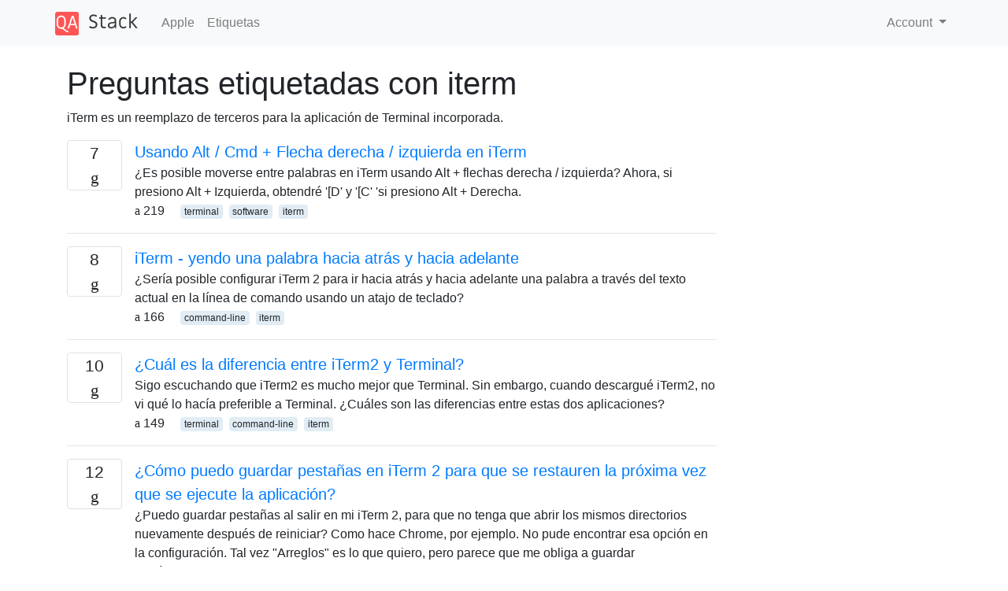

--- FILE ---
content_type: text/html; charset=utf-8
request_url: https://qastack.mx/apple/tagged/iterm/
body_size: 5077
content:

<!doctype html>
<html lang="en">
<head>
  
  <!-- Global site tag (gtag.js) - Google Analytics -->
  <script async src="https://www.googletagmanager.com/gtag/js?id=UA-133560070-9"></script>
  <script>
    window.dataLayer = window.dataLayer || [];
    function gtag(){dataLayer.push(arguments);}
    gtag('js', new Date());
    gtag('config', 'UA-133560070-9');
  </script>
  

  <!-- Required meta tags -->
  <meta charset="utf-8">
  <meta name="viewport" content="width=device-width, initial-scale=1, shrink-to-fit=no">

  <link rel="stylesheet" href="https://qastack-assets.s3.eu-central-1.amazonaws.com/static/lib/bootstrap-4.4.1/css/bootstrap.min.css">
  <link rel="stylesheet" href="https://qastack-assets.s3.eu-central-1.amazonaws.com/static/css/custom.css" >
  <link rel="stylesheet" href="https://qastack-assets.s3.eu-central-1.amazonaws.com/static/icons/styles.css" >

  <title>Apple iterm</title>
  
  <link rel="canonical" href="https://qastack.mx/apple/tagged/iterm/" />


  <link rel="apple-touch-icon" sizes="180x180" href="https://qastack-assets.s3.eu-central-1.amazonaws.com/static/favicon/apple-touch-icon.png">
  <link rel="icon" type="image/png" sizes="32x32" href="https://qastack-assets.s3.eu-central-1.amazonaws.com/static/favicon/favicon-32x32.png">
  <link rel="icon" type="image/png" sizes="16x16" href="https://qastack-assets.s3.eu-central-1.amazonaws.com/static/favicon/favicon-16x16.png">
  <link rel="manifest" href="https://qastack-assets.s3.eu-central-1.amazonaws.com/static/favicon/site.webmanifest">

  <script>var useGDPR = false;</script>

  
  <script async src="https://pagead2.googlesyndication.com/pagead/js/adsbygoogle.js"></script>
  <script>
    if(useGDPR) {
        (adsbygoogle = window.adsbygoogle || []).pauseAdRequests = 1;
        
    }
    (adsbygoogle = window.adsbygoogle || []).push({
        google_ad_client: "ca-pub-0985488874840506",
        enable_page_level_ads: true
    });
  </script>
</head>
<body>
<nav class="navbar navbar-expand navbar-light bg-light">
  <div class="container">
    <a class="navbar-brand" href="/"><img src="https://qastack-assets.s3.eu-central-1.amazonaws.com/static/img/logo.png" height="30" alt="QA Stack"></a>
    <button class="navbar-toggler" type="button" data-toggle="collapse" data-target="#navbarSupportedContent"
            aria-controls="navbarSupportedContent" aria-expanded="false" aria-label="Toggle navigation">
      <span class="navbar-toggler-icon"></span>
    </button>

    <div class="collapse navbar-collapse" id="navbarSupportedContent">
      <ul class="navbar-nav mr-auto">
        
          <li class="nav-item">
            <a class="nav-link" href="/apple/">Apple</a>
          </li>
          <li class="nav-item">
            <a class="nav-link" href="/apple/tags/">Etiquetas</a>
          </li>
        
      </ul>
      
      <ul class="navbar-nav">
        <li class="nav-item dropdown">
          
            <a class="nav-link dropdown-toggle" href="#" id="authDropdown" role="button" data-toggle="dropdown" aria-haspopup="true" aria-expanded="false">
              Account
            </a>
            <div class="dropdown-menu dropdown-menu-right" aria-labelledby="authDropdown">
              <a class="dropdown-item" href="/accounts/login/?next=/">Iniciar sesión</a>
              <a class="dropdown-item" href="/accounts/signup/?next=/apple/tagged/iterm/">Registrarse</a>
            </div>
          
        </li>
      </ul>
    </div>
  </div>
</nav>
<section class="container mt-4">
  
  
  
    <h1 class="">Preguntas etiquetadas con iterm</h1>
    
      <p>
                iTerm es un reemplazo de terceros para la aplicación de Terminal incorporada.
            </p>
    
  

  <div class="row">
    <div class="col-md-9" id="jscroll">
      

  <article class="media">
    <div class="text-center pr-3">
      
      <div>
        <div class="votes-count border rounded" title="respuestas">
          7 <br> <span class="icon-answers"></span>
        </div>
      </div>
    </div>
    <div class="media-body">
      <a href="/apple/136928/using-altcmd-rightleft-arrow-in-iterm" class="list-name">Usando Alt / Cmd + Flecha derecha / izquierda en iTerm</a>
      <div>¿Es posible moverse entre palabras en iTerm usando Alt + flechas derecha / izquierda? Ahora, si presiono Alt + Izquierda, obtendré &#x27;[D&#x27; y &#x27;[C&#x27; &#x27;si presiono Alt + Derecha.</div>
      <div>
        
          <span class="mr-3">
                  <span class="icon-thumbs-up"></span> 219
                </span>
        
        
          <span>
                  
                    <a href="/apple/tagged/terminal/" class="badge badge-warning">terminal</a>&nbsp;
                  
                    <a href="/apple/tagged/software/" class="badge badge-warning">software</a>&nbsp;
                  
                    <a href="/apple/tagged/iterm/" class="badge badge-warning">iterm</a>&nbsp;
                  
                </span>
        
      </div>
    </div>
  </article>
  
    <hr>
  

  <article class="media">
    <div class="text-center pr-3">
      
      <div>
        <div class="votes-count border rounded" title="respuestas">
          8 <br> <span class="icon-answers"></span>
        </div>
      </div>
    </div>
    <div class="media-body">
      <a href="/apple/154292/iterm-going-one-word-backwards-and-forwards" class="list-name">iTerm - yendo una palabra hacia atrás y hacia adelante</a>
      <div>¿Sería posible configurar iTerm 2 para ir hacia atrás y hacia adelante una palabra a través del texto actual en la línea de comando usando un atajo de teclado?</div>
      <div>
        
          <span class="mr-3">
                  <span class="icon-thumbs-up"></span> 166
                </span>
        
        
          <span>
                  
                    <a href="/apple/tagged/command-line/" class="badge badge-warning">command-line</a>&nbsp;
                  
                    <a href="/apple/tagged/iterm/" class="badge badge-warning">iterm</a>&nbsp;
                  
                </span>
        
      </div>
    </div>
  </article>
  
    <hr>
  

  <article class="media">
    <div class="text-center pr-3">
      
      <div>
        <div class="votes-count border rounded" title="respuestas">
          10 <br> <span class="icon-answers"></span>
        </div>
      </div>
    </div>
    <div class="media-body">
      <a href="/apple/25143/what-is-the-difference-between-iterm2-and-terminal" class="list-name">¿Cuál es la diferencia entre iTerm2 y Terminal?</a>
      <div>Sigo escuchando que iTerm2 es mucho mejor que Terminal. Sin embargo, cuando descargué iTerm2, no vi qué lo hacía preferible a Terminal. ¿Cuáles son las diferencias entre estas dos aplicaciones?</div>
      <div>
        
          <span class="mr-3">
                  <span class="icon-thumbs-up"></span> 149
                </span>
        
        
          <span>
                  
                    <a href="/apple/tagged/terminal/" class="badge badge-warning">terminal</a>&nbsp;
                  
                    <a href="/apple/tagged/command-line/" class="badge badge-warning">command-line</a>&nbsp;
                  
                    <a href="/apple/tagged/iterm/" class="badge badge-warning">iterm</a>&nbsp;
                  
                </span>
        
      </div>
    </div>
  </article>
  
    <hr>
  

  <article class="media">
    <div class="text-center pr-3">
      
      <div>
        <div class="votes-count border rounded" title="respuestas">
          12 <br> <span class="icon-answers"></span>
        </div>
      </div>
    </div>
    <div class="media-body">
      <a href="/apple/22445/how-can-i-save-tabs-in-iterm-2-so-they-restore-the-next-time-the-app-is-run" class="list-name">¿Cómo puedo guardar pestañas en iTerm 2 para que se restauren la próxima vez que se ejecute la aplicación?</a>
      <div>¿Puedo guardar pestañas al salir en mi iTerm 2, para que no tenga que abrir los mismos directorios nuevamente después de reiniciar? Como hace Chrome, por ejemplo. No pude encontrar esa opción en la configuración. Tal vez &quot;Arreglos&quot; es lo que quiero, pero parece que me obliga a guardar explícitamente …</div>
      <div>
        
          <span class="mr-3">
                  <span class="icon-thumbs-up"></span> 142
                </span>
        
        
          <span>
                  
                    <a href="/apple/tagged/iterm/" class="badge badge-warning">iterm</a>&nbsp;
                  
                </span>
        
      </div>
    </div>
  </article>
  
    <hr>
  

  <article class="media">
    <div class="text-center pr-3">
      
      <div>
        <div class="votes-count border rounded" title="respuestas">
          6 <br> <span class="icon-answers"></span>
        </div>
      </div>
    </div>
    <div class="media-body">
      <a href="/apple/48796/iterm-as-a-slide-out-terminal-from-the-top-of-the-screen" class="list-name">iTerm como un terminal deslizable desde la parte superior de la pantalla</a>
      <div>He instalado iTerm2 y esperaba tener algo como guake (Sí, acabo de cambiar de Ubuntu). Asigné la tecla de acceso rápido a un botón de mi elección y funciona bien, pero echo de menos la animación deslizar hacia abajo desde arriba como la que tenía en Ubuntu.</div>
      <div>
        
          <span class="mr-3">
                  <span class="icon-thumbs-up"></span> 132
                </span>
        
        
          <span>
                  
                    <a href="/apple/tagged/terminal/" class="badge badge-warning">terminal</a>&nbsp;
                  
                    <a href="/apple/tagged/iterm/" class="badge badge-warning">iterm</a>&nbsp;
                  
                </span>
        
      </div>
    </div>
  </article>
  
    <hr>
  

  <article class="media">
    <div class="text-center pr-3">
      
      <div>
        <div class="votes-count border rounded" title="respuestas">
          2 <br> <span class="icon-answers"></span>
        </div>
      </div>
    </div>
    <div class="media-body">
      <a href="/apple/148508/how-to-open-a-new-tab-in-iterm-in-the-same-folder-as-the-one-that-is-open" class="list-name">¿Cómo abrir una nueva pestaña en iTerm en la misma carpeta que la que está abierta?</a>
      <div>Estoy usando iTerm para mis necesidades de línea de comandos, y cuando abro una pestaña usando ⌘TI quiero que abra la pestaña cd&#x27;ed en la misma ubicación que la pestaña que estaba abierta cuando presioné ⌘T (en lugar de abrir en mi /Users/kramer65) Busqué alrededor de las preferencias, pero parece …</div>
      <div>
        
          <span class="mr-3">
                  <span class="icon-thumbs-up"></span> 50
                </span>
        
        
          <span>
                  
                    <a href="/apple/tagged/terminal/" class="badge badge-warning">terminal</a>&nbsp;
                  
                    <a href="/apple/tagged/iterm/" class="badge badge-warning">iterm</a>&nbsp;
                  
                </span>
        
      </div>
    </div>
  </article>
  
    <hr>
  

  <article class="media">
    <div class="text-center pr-3">
      
      <div>
        <div class="votes-count border rounded" title="respuestas">
          2 <br> <span class="icon-answers"></span>
        </div>
      </div>
    </div>
    <div class="media-body">
      <a href="/apple/28938/set-iterm2-as-the-ssh-url-handler" class="list-name">Establezca iTerm2 como el manejador de URL ssh: //</a>
      <div>Actualmente, la Terminal está configurada para manejar URL de SSH. Por ejemplo, si lo hago: $ open ssh://machine.example.com Luego generará una nueva sesión SSH en el terminal. Me gustaría que estos se abran en iTerm2 en su lugar. ¿Cómo le digo a OSX que use iTerm2 para manejar ssh: // …</div>
      <div>
        
          <span class="mr-3">
                  <span class="icon-thumbs-up"></span> 43
                </span>
        
        
          <span>
                  
                    <a href="/apple/tagged/lion/" class="badge badge-warning">lion</a>&nbsp;
                  
                    <a href="/apple/tagged/terminal/" class="badge badge-warning">terminal</a>&nbsp;
                  
                    <a href="/apple/tagged/ssh/" class="badge badge-warning">ssh</a>&nbsp;
                  
                    <a href="/apple/tagged/iterm/" class="badge badge-warning">iterm</a>&nbsp;
                  
                </span>
        
      </div>
    </div>
  </article>
  
    <hr>
  

  <article class="media">
    <div class="text-center pr-3">
      
      <div>
        <div class="votes-count border rounded" title="respuestas">
          5 <br> <span class="icon-answers"></span>
        </div>
      </div>
    </div>
    <div class="media-body">
      <a href="/apple/9016/how-to-jump-to-a-location-using-mouse-on-itermterminal" class="list-name">¿Cómo saltar a una ubicación usando el mouse en iTerm / terminal?</a>
      <div>Trabajo en una terminal la mayor parte del tiempo. ¿Existe una aplicación / complemento sobre iTerm o cualquier otro terminal como una aplicación que pueda controlar la ubicación del cursor de mi terminal con un mouse?</div>
      <div>
        
          <span class="mr-3">
                  <span class="icon-thumbs-up"></span> 43
                </span>
        
        
          <span>
                  
                    <a href="/apple/tagged/terminal/" class="badge badge-warning">terminal</a>&nbsp;
                  
                    <a href="/apple/tagged/mouse/" class="badge badge-warning">mouse</a>&nbsp;
                  
                    <a href="/apple/tagged/plugins/" class="badge badge-warning">plugins</a>&nbsp;
                  
                    <a href="/apple/tagged/iterm/" class="badge badge-warning">iterm</a>&nbsp;
                  
                </span>
        
      </div>
    </div>
  </article>
  
    <hr>
  

  <article class="media">
    <div class="text-center pr-3">
      
      <div>
        <div class="votes-count border rounded" title="respuestas">
          2 <br> <span class="icon-answers"></span>
        </div>
      </div>
    </div>
    <div class="media-body">
      <a href="/apple/98342/changing-the-default-size-of-iterm2-when-it-opens" class="list-name">Cambiar el tamaño predeterminado de iTerm2 cuando se abre</a>
      <div>Siento que esta es una pregunta bastante estúpida, pero la busqué en Google y jugué con ella y aún no la resolví, así que aquí vamos: Cuando abro iTerm2, se abre en un tamaño predeterminado. ¿Cómo puedo configurarlo para que se abra en un tamaño de ventana diferente?</div>
      <div>
        
          <span class="mr-3">
                  <span class="icon-thumbs-up"></span> 42
                </span>
        
        
          <span>
                  
                    <a href="/apple/tagged/macos/" class="badge badge-warning">macos</a>&nbsp;
                  
                    <a href="/apple/tagged/iterm/" class="badge badge-warning">iterm</a>&nbsp;
                  
                </span>
        
      </div>
    </div>
  </article>
  
    <hr>
  

  <article class="media">
    <div class="text-center pr-3">
      
      <div>
        <div class="votes-count border rounded" title="respuestas">
          2 <br> <span class="icon-answers"></span>
        </div>
      </div>
    </div>
    <div class="media-body">
      <a href="/apple/217166/unknown-option-mode-mouse-with-iterm-tmux" class="list-name">opción desconocida: modo-mouse con iterm, tmux</a>
      <div>He reiniciado mi computadora y ahora tmux se queja de que tengo .tmux.confestas directivas: setw -g mode-mouse on set -g mouse-select-pane on set -g mouse-resize-pane on set -g mouse-select-window off set -g default-terminal &quot;screen-256color&quot; con estos errores: /Users/mdurrant/.tmux.conf:24: unknown option: mode-mouse [0/0] /Users/mdurrant/.tmux.conf:25: unknown option: mouse-select-pane /Users/mdurrant/.tmux.conf:26: unknown option: mouse-resize-pane …</div>
      <div>
        
          <span class="mr-3">
                  <span class="icon-thumbs-up"></span> 30
                </span>
        
        
          <span>
                  
                    <a href="/apple/tagged/terminal/" class="badge badge-warning">terminal</a>&nbsp;
                  
                    <a href="/apple/tagged/mouse/" class="badge badge-warning">mouse</a>&nbsp;
                  
                    <a href="/apple/tagged/iterm/" class="badge badge-warning">iterm</a>&nbsp;
                  
                    <a href="/apple/tagged/tmux/" class="badge badge-warning">tmux</a>&nbsp;
                  
                </span>
        
      </div>
    </div>
  </article>
  
    <hr>
  

  <article class="media">
    <div class="text-center pr-3">
      
      <div>
        <div class="votes-count border rounded" title="respuestas">
          1 <br> <span class="icon-answers"></span>
        </div>
      </div>
    </div>
    <div class="media-body">
      <a href="/apple/75571/the-history-is-shared-between-my-iterm2-terminal-tabs-how-can-i-switch-that-off" class="list-name">El historial se comparte entre mis pestañas de terminal iTerm2: ¿cómo puedo desactivarlo?</a>
      <div>Estoy usando iTerm2 (con zsh), y por alguna razón el historial se comparte entre las diferentes pestañas y ventanas que están abiertas. En la mayoría de los casos para mí, esto es molesto, ya que tengo pestañas por tarea específica, y si tengo que rehacer algunos comandos, solo quiero poder …</div>
      <div>
        
          <span class="mr-3">
                  <span class="icon-thumbs-up"></span> 28
                </span>
        
        
          <span>
                  
                    <a href="/apple/tagged/iterm/" class="badge badge-warning">iterm</a>&nbsp;
                  
                </span>
        
      </div>
    </div>
  </article>
  
    <hr>
  

  <article class="media">
    <div class="text-center pr-3">
      
      <div>
        <div class="votes-count border rounded" title="respuestas">
          3 <br> <span class="icon-answers"></span>
        </div>
      </div>
    </div>
    <div class="media-body">
      <a href="/apple/282185/how-do-i-get-different-colors-for-directories-etc-in-iterm2" class="list-name">¿Cómo obtengo diferentes colores para directorios, etc. en iTerm2?</a>
      <div>Tengo un nuevo MacBookPro e instalé la última versión de iTerm2. Incluso después de importar varios esquemas de color, noto que solo cambian el color del texto y el fondo solamente. Lo que esperaba ver eran diferentes colores para archivos VS directorios, VS archivos ocultos, etc. ¿Cómo hago eso en …</div>
      <div>
        
          <span class="mr-3">
                  <span class="icon-thumbs-up"></span> 26
                </span>
        
        
          <span>
                  
                    <a href="/apple/tagged/macbook/" class="badge badge-warning">macbook</a>&nbsp;
                  
                    <a href="/apple/tagged/terminal/" class="badge badge-warning">terminal</a>&nbsp;
                  
                    <a href="/apple/tagged/iterm/" class="badge badge-warning">iterm</a>&nbsp;
                  
                </span>
        
      </div>
    </div>
  </article>
  
    <hr>
  

  <article class="media">
    <div class="text-center pr-3">
      
      <div>
        <div class="votes-count border rounded" title="respuestas">
          1 <br> <span class="icon-answers"></span>
        </div>
      </div>
    </div>
    <div class="media-body">
      <a href="/apple/41412/using-tmux-and-pbpaste-pbcopy-and-launchctl" class="list-name">Usando tmux y pbpaste, pbcopy y launchctl</a>
      <div>He descubierto que TMux se rompe pbpaste, pbcopyy launchctl. ¿Hay una buena manera de hacer que funcione bien con estas herramientas?</div>
      <div>
        
          <span class="mr-3">
                  <span class="icon-thumbs-up"></span> 25
                </span>
        
        
          <span>
                  
                    <a href="/apple/tagged/terminal/" class="badge badge-warning">terminal</a>&nbsp;
                  
                    <a href="/apple/tagged/iterm/" class="badge badge-warning">iterm</a>&nbsp;
                  
                    <a href="/apple/tagged/launchd/" class="badge badge-warning">launchd</a>&nbsp;
                  
                </span>
        
      </div>
    </div>
  </article>
  
    <hr>
  

  <article class="media">
    <div class="text-center pr-3">
      
      <div>
        <div class="votes-count border rounded" title="respuestas">
          4 <br> <span class="icon-answers"></span>
        </div>
      </div>
    </div>
    <div class="media-body">
      <a href="/apple/125637/iterm-colors-for-prompt-command-and-output" class="list-name">Colores iTerm para solicitud, comando y salida</a>
      <div>En este momento mi iTerm2 se ve así ... Todo es del mismo color y es difícil de leer. ¿Puedo hacer que cualquiera de los indicadores, comandos y salidas tenga colores diferentes como este?</div>
      <div>
        
          <span class="mr-3">
                  <span class="icon-thumbs-up"></span> 23
                </span>
        
        
          <span>
                  
                    <a href="/apple/tagged/bash/" class="badge badge-warning">bash</a>&nbsp;
                  
                    <a href="/apple/tagged/iterm/" class="badge badge-warning">iterm</a>&nbsp;
                  
                </span>
        
      </div>
    </div>
  </article>
  
    <hr>
  

  <article class="media">
    <div class="text-center pr-3">
      
      <div>
        <div class="votes-count border rounded" title="respuestas">
          3 <br> <span class="icon-answers"></span>
        </div>
      </div>
    </div>
    <div class="media-body">
      <a href="/apple/90725/for-iterm2-how-do-i-make-the-working-directory-appear-in-the-window-title" class="list-name">Para iTerm2, ¿cómo hago que el directorio de trabajo aparezca en el título de la ventana?</a>
      <div>Recientemente cambié a iTerm2 desde la aplicación Terminal predeterminada y tengo un problema de usabilidad. En la Terminal, el directorio de trabajo en el que se encuentra aparece en la barra de título junto con el proceso y el tamaño de píxel. Por ejemplo, cuando hace clic en Ventana para …</div>
      <div>
        
          <span class="mr-3">
                  <span class="icon-thumbs-up"></span> 22
                </span>
        
        
          <span>
                  
                    <a href="/apple/tagged/terminal/" class="badge badge-warning">terminal</a>&nbsp;
                  
                    <a href="/apple/tagged/iterm/" class="badge badge-warning">iterm</a>&nbsp;
                  
                </span>
        
      </div>
    </div>
  </article>
  
    <hr>
  



  <a href="/apple/tagged/iterm/?page=2" class="jscroll-next"></a>


      <script async src="https://pagead2.googlesyndication.com/pagead/js/adsbygoogle.js"></script>
<ins class="adsbygoogle"
     style="display:block"
     data-ad-client="ca-pub-0985488874840506"
     data-ad-slot="3754689244"
     data-ad-format="auto"
     data-full-width-responsive="true"></ins>
<script>
     (adsbygoogle = window.adsbygoogle || []).push({});
</script>
    </div>
    <div class="col-md-3">
      <script async src="https://pagead2.googlesyndication.com/pagead/js/adsbygoogle.js"></script>
<ins class="adsbygoogle"
     style="display:block"
     data-ad-client="ca-pub-0985488874840506"
     data-ad-slot="2153477748"
     data-ad-format="auto"
     data-full-width-responsive="true"></ins>
<script>
     (adsbygoogle = window.adsbygoogle || []).push({});
</script>
    </div>
  </div>

</section>



<section class="bg-light py-3 mt-5">
  <div class="container">
    <div class="row">
      <div class="col-md-6 text-muted font-weight-lighter">
        <small>
          
          
            Al usar nuestro sitio, usted reconoce que ha leído y comprende nuestra <a href='/legal/cookies-policy.html' target='_blank' rel='nofollow'>Política de Cookies </a> y <a href='/legal/privacy-policy.html' target='_blank' rel='nofollow'>Política de Privacidad</a>.
          
        </small>
      </div>
      <div class="col-md-6 text-muted text-right font-weight-lighter">
        <small>
          Licensed under <a href="https://creativecommons.org/licenses/by-sa/3.0/" target="_blank">cc by-sa 3.0</a>
          with attribution required.
          
        </small>
      </div>
    </div>
  </div>
</section>

<script type="text/javascript" src="https://qastack-assets.s3.eu-central-1.amazonaws.com/static/lib/jquery-3.5.0.min.js"></script>
<script type="text/javascript" src="https://qastack-assets.s3.eu-central-1.amazonaws.com/static/lib/jquery.jscroll.min.js"></script>
<script type="text/javascript" src="https://qastack-assets.s3.eu-central-1.amazonaws.com/static/lib/bootstrap-4.4.1/js/bootstrap.bundle.min.js"></script>
<script type="text/javascript" src="https://qastack-assets.s3.eu-central-1.amazonaws.com/static/webpack/front.js"></script>

</body>
</html>

--- FILE ---
content_type: text/html; charset=utf-8
request_url: https://www.google.com/recaptcha/api2/aframe
body_size: 268
content:
<!DOCTYPE HTML><html><head><meta http-equiv="content-type" content="text/html; charset=UTF-8"></head><body><script nonce="XOGxbbVQ0_0ZQthpQmBcwg">/** Anti-fraud and anti-abuse applications only. See google.com/recaptcha */ try{var clients={'sodar':'https://pagead2.googlesyndication.com/pagead/sodar?'};window.addEventListener("message",function(a){try{if(a.source===window.parent){var b=JSON.parse(a.data);var c=clients[b['id']];if(c){var d=document.createElement('img');d.src=c+b['params']+'&rc='+(localStorage.getItem("rc::a")?sessionStorage.getItem("rc::b"):"");window.document.body.appendChild(d);sessionStorage.setItem("rc::e",parseInt(sessionStorage.getItem("rc::e")||0)+1);localStorage.setItem("rc::h",'1769945026665');}}}catch(b){}});window.parent.postMessage("_grecaptcha_ready", "*");}catch(b){}</script></body></html>